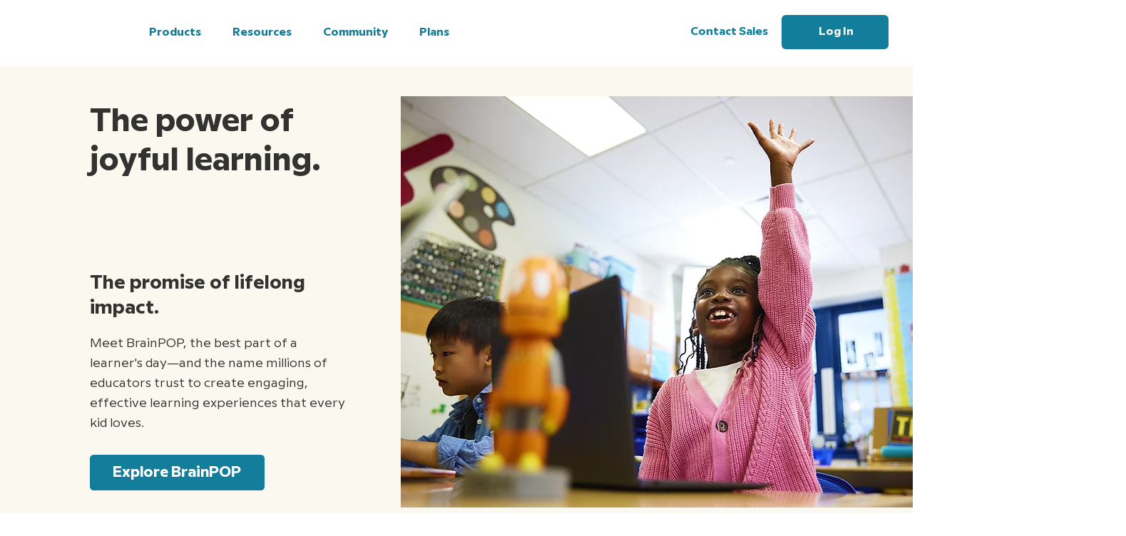

--- FILE ---
content_type: text/css; charset=utf-8
request_url: https://www.brainpop.com/_serverless/pro-gallery-css-v4-server/layoutCss?ver=2&id=comp-m3hvotqa&items=3574_2560_1434%7C3679_2560_1434%7C3733_2560_1434%7C3527_2560_1434%7C3834_2560_1434%7C3591_2240_1260&container=0_0_0_720&options=layoutParams_cropRatio:25.00%25/100%25%7ClayoutParams_structure_galleryRatio_value:0%7ClayoutParams_repeatingGroupTypes:%7ClayoutParams_gallerySpacing:0%7CgroupTypes:1%7CnumberOfImagesPerRow:4%7CcollageAmount:0.8%7CtextsVerticalPadding:0%7CtextsHorizontalPadding:0%7CcalculateTextBoxHeightMode:MANUAL%7CtargetItemSize:50%7CcubeRatio:25.00%25/100%25%7CexternalInfoHeight:106%7CexternalInfoWidth:0%7CisRTL:false%7CisVertical:false%7CminItemSize:120%7CgroupSize:1%7CchooseBestGroup:true%7CcubeImages:true%7CcubeType:fill%7CsmartCrop:false%7CcollageDensity:1%7CimageMargin:6%7ChasThumbnails:false%7CgalleryThumbnailsAlignment:bottom%7CgridStyle:1%7CtitlePlacement:SHOW_BELOW%7CarrowsSize:50%7CslideshowInfoSize:120%7CimageInfoType:ATTACHED_BACKGROUND%7CtextBoxHeight:106%7CscrollDirection:1%7CgalleryLayout:4%7CgallerySizeType:smart%7CgallerySize:50%7CcropOnlyFill:true%7CnumberOfImagesPerCol:1%7CgroupsPerStrip:0%7Cscatter:0%7CenableInfiniteScroll:true%7CthumbnailSpacings:5%7CarrowsPosition:0%7CthumbnailSize:120%7CcalculateTextBoxWidthMode:PERCENT%7CtextBoxWidthPercent:50%7CuseMaxDimensions:false%7CrotatingGroupTypes:%7CfixedColumns:0%7CrotatingCropRatios:%7CgallerySizePx:0%7CplaceGroupsLtr:false
body_size: 286
content:
#pro-gallery-comp-m3hvotqa .pro-gallery-parent-container{ width: 0px !important; height: 0px !important; } #pro-gallery-comp-m3hvotqa [data-hook="item-container"][data-idx="0"].gallery-item-container{opacity: 1 !important;display: block !important;transition: opacity .2s ease !important;top: 0px !important;left: 0px !important;right: auto !important;height: 107px !important;width: 1px !important;} #pro-gallery-comp-m3hvotqa [data-hook="item-container"][data-idx="0"] .gallery-item-common-info-outer{height: 106px !important;} #pro-gallery-comp-m3hvotqa [data-hook="item-container"][data-idx="0"] .gallery-item-common-info{height: 106px !important;width: 100% !important;} #pro-gallery-comp-m3hvotqa [data-hook="item-container"][data-idx="0"] .gallery-item-wrapper{width: 1px !important;height: 1px !important;margin: 0 !important;} #pro-gallery-comp-m3hvotqa [data-hook="item-container"][data-idx="0"] .gallery-item-content{width: 1px !important;height: 1px !important;margin: 0px 0px !important;opacity: 1 !important;} #pro-gallery-comp-m3hvotqa [data-hook="item-container"][data-idx="0"] .gallery-item-hover{width: 1px !important;height: 1px !important;opacity: 1 !important;} #pro-gallery-comp-m3hvotqa [data-hook="item-container"][data-idx="0"] .item-hover-flex-container{width: 1px !important;height: 1px !important;margin: 0px 0px !important;opacity: 1 !important;} #pro-gallery-comp-m3hvotqa [data-hook="item-container"][data-idx="0"] .gallery-item-wrapper img{width: 100% !important;height: 100% !important;opacity: 1 !important;} #pro-gallery-comp-m3hvotqa [data-hook="item-container"][data-idx="1"].gallery-item-container{opacity: 1 !important;display: block !important;transition: opacity .2s ease !important;top: 0px !important;left: 2px !important;right: auto !important;height: 107px !important;width: 1px !important;} #pro-gallery-comp-m3hvotqa [data-hook="item-container"][data-idx="1"] .gallery-item-common-info-outer{height: 106px !important;} #pro-gallery-comp-m3hvotqa [data-hook="item-container"][data-idx="1"] .gallery-item-common-info{height: 106px !important;width: 100% !important;} #pro-gallery-comp-m3hvotqa [data-hook="item-container"][data-idx="1"] .gallery-item-wrapper{width: 1px !important;height: 1px !important;margin: 0 !important;} #pro-gallery-comp-m3hvotqa [data-hook="item-container"][data-idx="1"] .gallery-item-content{width: 1px !important;height: 1px !important;margin: 0px 0px !important;opacity: 1 !important;} #pro-gallery-comp-m3hvotqa [data-hook="item-container"][data-idx="1"] .gallery-item-hover{width: 1px !important;height: 1px !important;opacity: 1 !important;} #pro-gallery-comp-m3hvotqa [data-hook="item-container"][data-idx="1"] .item-hover-flex-container{width: 1px !important;height: 1px !important;margin: 0px 0px !important;opacity: 1 !important;} #pro-gallery-comp-m3hvotqa [data-hook="item-container"][data-idx="1"] .gallery-item-wrapper img{width: 100% !important;height: 100% !important;opacity: 1 !important;} #pro-gallery-comp-m3hvotqa [data-hook="item-container"][data-idx="2"].gallery-item-container{opacity: 1 !important;display: block !important;transition: opacity .2s ease !important;top: 0px !important;left: 4px !important;right: auto !important;height: 107px !important;width: 1px !important;} #pro-gallery-comp-m3hvotqa [data-hook="item-container"][data-idx="2"] .gallery-item-common-info-outer{height: 106px !important;} #pro-gallery-comp-m3hvotqa [data-hook="item-container"][data-idx="2"] .gallery-item-common-info{height: 106px !important;width: 100% !important;} #pro-gallery-comp-m3hvotqa [data-hook="item-container"][data-idx="2"] .gallery-item-wrapper{width: 1px !important;height: 1px !important;margin: 0 !important;} #pro-gallery-comp-m3hvotqa [data-hook="item-container"][data-idx="2"] .gallery-item-content{width: 1px !important;height: 1px !important;margin: 0px 0px !important;opacity: 1 !important;} #pro-gallery-comp-m3hvotqa [data-hook="item-container"][data-idx="2"] .gallery-item-hover{width: 1px !important;height: 1px !important;opacity: 1 !important;} #pro-gallery-comp-m3hvotqa [data-hook="item-container"][data-idx="2"] .item-hover-flex-container{width: 1px !important;height: 1px !important;margin: 0px 0px !important;opacity: 1 !important;} #pro-gallery-comp-m3hvotqa [data-hook="item-container"][data-idx="2"] .gallery-item-wrapper img{width: 100% !important;height: 100% !important;opacity: 1 !important;} #pro-gallery-comp-m3hvotqa [data-hook="item-container"][data-idx="3"].gallery-item-container{opacity: 1 !important;display: block !important;transition: opacity .2s ease !important;top: 0px !important;left: 6px !important;right: auto !important;height: 107px !important;width: 1px !important;} #pro-gallery-comp-m3hvotqa [data-hook="item-container"][data-idx="3"] .gallery-item-common-info-outer{height: 106px !important;} #pro-gallery-comp-m3hvotqa [data-hook="item-container"][data-idx="3"] .gallery-item-common-info{height: 106px !important;width: 100% !important;} #pro-gallery-comp-m3hvotqa [data-hook="item-container"][data-idx="3"] .gallery-item-wrapper{width: 1px !important;height: 1px !important;margin: 0 !important;} #pro-gallery-comp-m3hvotqa [data-hook="item-container"][data-idx="3"] .gallery-item-content{width: 1px !important;height: 1px !important;margin: 0px 0px !important;opacity: 1 !important;} #pro-gallery-comp-m3hvotqa [data-hook="item-container"][data-idx="3"] .gallery-item-hover{width: 1px !important;height: 1px !important;opacity: 1 !important;} #pro-gallery-comp-m3hvotqa [data-hook="item-container"][data-idx="3"] .item-hover-flex-container{width: 1px !important;height: 1px !important;margin: 0px 0px !important;opacity: 1 !important;} #pro-gallery-comp-m3hvotqa [data-hook="item-container"][data-idx="3"] .gallery-item-wrapper img{width: 100% !important;height: 100% !important;opacity: 1 !important;} #pro-gallery-comp-m3hvotqa [data-hook="item-container"][data-idx="4"].gallery-item-container{opacity: 1 !important;display: block !important;transition: opacity .2s ease !important;top: 0px !important;left: 8px !important;right: auto !important;height: 107px !important;width: 1px !important;} #pro-gallery-comp-m3hvotqa [data-hook="item-container"][data-idx="4"] .gallery-item-common-info-outer{height: 106px !important;} #pro-gallery-comp-m3hvotqa [data-hook="item-container"][data-idx="4"] .gallery-item-common-info{height: 106px !important;width: 100% !important;} #pro-gallery-comp-m3hvotqa [data-hook="item-container"][data-idx="4"] .gallery-item-wrapper{width: 1px !important;height: 1px !important;margin: 0 !important;} #pro-gallery-comp-m3hvotqa [data-hook="item-container"][data-idx="4"] .gallery-item-content{width: 1px !important;height: 1px !important;margin: 0px 0px !important;opacity: 1 !important;} #pro-gallery-comp-m3hvotqa [data-hook="item-container"][data-idx="4"] .gallery-item-hover{width: 1px !important;height: 1px !important;opacity: 1 !important;} #pro-gallery-comp-m3hvotqa [data-hook="item-container"][data-idx="4"] .item-hover-flex-container{width: 1px !important;height: 1px !important;margin: 0px 0px !important;opacity: 1 !important;} #pro-gallery-comp-m3hvotqa [data-hook="item-container"][data-idx="4"] .gallery-item-wrapper img{width: 100% !important;height: 100% !important;opacity: 1 !important;} #pro-gallery-comp-m3hvotqa [data-hook="item-container"][data-idx="5"].gallery-item-container{opacity: 1 !important;display: block !important;transition: opacity .2s ease !important;top: 0px !important;left: 10px !important;right: auto !important;height: 107px !important;width: 1px !important;} #pro-gallery-comp-m3hvotqa [data-hook="item-container"][data-idx="5"] .gallery-item-common-info-outer{height: 106px !important;} #pro-gallery-comp-m3hvotqa [data-hook="item-container"][data-idx="5"] .gallery-item-common-info{height: 106px !important;width: 100% !important;} #pro-gallery-comp-m3hvotqa [data-hook="item-container"][data-idx="5"] .gallery-item-wrapper{width: 1px !important;height: 1px !important;margin: 0 !important;} #pro-gallery-comp-m3hvotqa [data-hook="item-container"][data-idx="5"] .gallery-item-content{width: 1px !important;height: 1px !important;margin: 0px 0px !important;opacity: 1 !important;} #pro-gallery-comp-m3hvotqa [data-hook="item-container"][data-idx="5"] .gallery-item-hover{width: 1px !important;height: 1px !important;opacity: 1 !important;} #pro-gallery-comp-m3hvotqa [data-hook="item-container"][data-idx="5"] .item-hover-flex-container{width: 1px !important;height: 1px !important;margin: 0px 0px !important;opacity: 1 !important;} #pro-gallery-comp-m3hvotqa [data-hook="item-container"][data-idx="5"] .gallery-item-wrapper img{width: 100% !important;height: 100% !important;opacity: 1 !important;} #pro-gallery-comp-m3hvotqa .pro-gallery-prerender{height:0px !important;}#pro-gallery-comp-m3hvotqa {height:0px !important; width:0px !important;}#pro-gallery-comp-m3hvotqa .pro-gallery-margin-container {height:0px !important;}#pro-gallery-comp-m3hvotqa .one-row:not(.thumbnails-gallery) {height:3px !important; width:6px !important;}#pro-gallery-comp-m3hvotqa .one-row:not(.thumbnails-gallery) .gallery-horizontal-scroll {height:3px !important;}#pro-gallery-comp-m3hvotqa .pro-gallery-parent-container:not(.gallery-slideshow) [data-hook=group-view] .item-link-wrapper::before {height:3px !important; width:6px !important;}#pro-gallery-comp-m3hvotqa .pro-gallery-parent-container {height:0px !important; width:0px !important;}

--- FILE ---
content_type: text/css; charset=utf-8
request_url: https://www.brainpop.com/_serverless/pro-gallery-css-v4-server/layoutCss?ver=2&id=comp-mkvly2vh&items=0_940_705%7C0_940_705%7C0_940_705%7C0_940_705%7C0_940_705%7C0_940_705&container=4735.109375_1167.40625_1129.5_720&options=gallerySizeType:px%7CgallerySizePx:292%7CimageMargin:32%7CisRTL:false%7CgridStyle:1%7CnumberOfImagesPerRow:3%7CgalleryLayout:2%7CtitlePlacement:SHOW_BELOW%7CcubeRatio:1.3333333333333333%7CisVertical:true%7CtextBoxHeight:320
body_size: 96
content:
#pro-gallery-comp-mkvly2vh [data-hook="item-container"][data-idx="0"].gallery-item-container{opacity: 1 !important;display: block !important;transition: opacity .2s ease !important;top: 0px !important;left: 0px !important;right: auto !important;height: 595px !important;width: 368px !important;} #pro-gallery-comp-mkvly2vh [data-hook="item-container"][data-idx="0"] .gallery-item-common-info-outer{height: 320px !important;} #pro-gallery-comp-mkvly2vh [data-hook="item-container"][data-idx="0"] .gallery-item-common-info{height: 320px !important;width: 100% !important;} #pro-gallery-comp-mkvly2vh [data-hook="item-container"][data-idx="0"] .gallery-item-wrapper{width: 368px !important;height: 275px !important;margin: 0 !important;} #pro-gallery-comp-mkvly2vh [data-hook="item-container"][data-idx="0"] .gallery-item-content{width: 368px !important;height: 275px !important;margin: 0px 0px !important;opacity: 1 !important;} #pro-gallery-comp-mkvly2vh [data-hook="item-container"][data-idx="0"] .gallery-item-hover{width: 368px !important;height: 275px !important;opacity: 1 !important;} #pro-gallery-comp-mkvly2vh [data-hook="item-container"][data-idx="0"] .item-hover-flex-container{width: 368px !important;height: 275px !important;margin: 0px 0px !important;opacity: 1 !important;} #pro-gallery-comp-mkvly2vh [data-hook="item-container"][data-idx="0"] .gallery-item-wrapper img{width: 100% !important;height: 100% !important;opacity: 1 !important;} #pro-gallery-comp-mkvly2vh [data-hook="item-container"][data-idx="1"].gallery-item-container{opacity: 1 !important;display: block !important;transition: opacity .2s ease !important;top: 0px !important;left: 400px !important;right: auto !important;height: 595px !important;width: 368px !important;} #pro-gallery-comp-mkvly2vh [data-hook="item-container"][data-idx="1"] .gallery-item-common-info-outer{height: 320px !important;} #pro-gallery-comp-mkvly2vh [data-hook="item-container"][data-idx="1"] .gallery-item-common-info{height: 320px !important;width: 100% !important;} #pro-gallery-comp-mkvly2vh [data-hook="item-container"][data-idx="1"] .gallery-item-wrapper{width: 368px !important;height: 275px !important;margin: 0 !important;} #pro-gallery-comp-mkvly2vh [data-hook="item-container"][data-idx="1"] .gallery-item-content{width: 368px !important;height: 275px !important;margin: 0px 0px !important;opacity: 1 !important;} #pro-gallery-comp-mkvly2vh [data-hook="item-container"][data-idx="1"] .gallery-item-hover{width: 368px !important;height: 275px !important;opacity: 1 !important;} #pro-gallery-comp-mkvly2vh [data-hook="item-container"][data-idx="1"] .item-hover-flex-container{width: 368px !important;height: 275px !important;margin: 0px 0px !important;opacity: 1 !important;} #pro-gallery-comp-mkvly2vh [data-hook="item-container"][data-idx="1"] .gallery-item-wrapper img{width: 100% !important;height: 100% !important;opacity: 1 !important;} #pro-gallery-comp-mkvly2vh [data-hook="item-container"][data-idx="2"].gallery-item-container{opacity: 1 !important;display: block !important;transition: opacity .2s ease !important;top: 0px !important;left: 800px !important;right: auto !important;height: 595px !important;width: 367px !important;} #pro-gallery-comp-mkvly2vh [data-hook="item-container"][data-idx="2"] .gallery-item-common-info-outer{height: 320px !important;} #pro-gallery-comp-mkvly2vh [data-hook="item-container"][data-idx="2"] .gallery-item-common-info{height: 320px !important;width: 100% !important;} #pro-gallery-comp-mkvly2vh [data-hook="item-container"][data-idx="2"] .gallery-item-wrapper{width: 367px !important;height: 275px !important;margin: 0 !important;} #pro-gallery-comp-mkvly2vh [data-hook="item-container"][data-idx="2"] .gallery-item-content{width: 367px !important;height: 275px !important;margin: 0px 0px !important;opacity: 1 !important;} #pro-gallery-comp-mkvly2vh [data-hook="item-container"][data-idx="2"] .gallery-item-hover{width: 367px !important;height: 275px !important;opacity: 1 !important;} #pro-gallery-comp-mkvly2vh [data-hook="item-container"][data-idx="2"] .item-hover-flex-container{width: 367px !important;height: 275px !important;margin: 0px 0px !important;opacity: 1 !important;} #pro-gallery-comp-mkvly2vh [data-hook="item-container"][data-idx="2"] .gallery-item-wrapper img{width: 100% !important;height: 100% !important;opacity: 1 !important;} #pro-gallery-comp-mkvly2vh [data-hook="item-container"][data-idx="3"]{display: none !important;} #pro-gallery-comp-mkvly2vh [data-hook="item-container"][data-idx="4"]{display: none !important;} #pro-gallery-comp-mkvly2vh [data-hook="item-container"][data-idx="5"]{display: none !important;} #pro-gallery-comp-mkvly2vh .pro-gallery-prerender{height:1222.5px !important;}#pro-gallery-comp-mkvly2vh {height:1222.5px !important; width:1168px !important;}#pro-gallery-comp-mkvly2vh .pro-gallery-margin-container {height:1222.5px !important;}#pro-gallery-comp-mkvly2vh .pro-gallery {height:1222.5px !important; width:1168px !important;}#pro-gallery-comp-mkvly2vh .pro-gallery-parent-container {height:1222.5px !important; width:1199px !important;}

--- FILE ---
content_type: application/javascript
request_url: https://cdn.brainpop.com/_nuxt/9965e71358f37b0c43cf-1769333988804.js
body_size: 3924
content:
!function(e){function c(c){for(var f,r,t=c[0],n=c[1],o=c[2],i=0,l=[];i<t.length;i++)r=t[i],Object.prototype.hasOwnProperty.call(d,r)&&d[r]&&l.push(d[r][0]),d[r]=0;for(f in n)Object.prototype.hasOwnProperty.call(n,f)&&(e[f]=n[f]);for(u&&u(c);l.length;)l.shift()();return b.push.apply(b,o||[]),a()}function a(){for(var e,c=0;c<b.length;c++){for(var a=b[c],f=!0,t=1;t<a.length;t++){var n=a[t];0!==d[n]&&(f=!1)}f&&(b.splice(c--,1),e=r(r.s=a[0]))}return e}var f={},d={143:0},b=[];function r(c){if(f[c])return f[c].exports;var a=f[c]={i:c,l:!1,exports:{}};return e[c].call(a.exports,a,a.exports,r),a.l=!0,a.exports}r.e=function(e){var c=[],a=d[e];if(0!==a)if(a)c.push(a[2]);else{var f=new Promise(function(c,f){a=d[e]=[c,f]});c.push(a[2]=f);var b,t=document.createElement("script");t.charset="utf-8",t.timeout=120,r.nc&&t.setAttribute("nonce",r.nc),t.src=function(e){return r.p+""+{0:"de9ebecc1632ac5e6449",1:"09cabf814d4aebd4b033",2:"ab0ffdc7f0f48e4a7e21",3:"72dee6107d09c6c046e7",4:"853d97f71ac87947eedd",5:"1f828738a42003f0e13f",6:"3a8e0f7036f34d447fb5",7:"80157ed81722de8d8962",8:"e4037a94b577354f88cc",9:"7376c169cc194fab1feb",10:"994750d957286dc94123",11:"aa9b134d9f953ae7ddbc",12:"03ca4a0ad75cf8accc89",13:"91a862386ed318c638cf",14:"12b1330094f0406d5072",15:"c272f61c04b9ef2b9d9d",16:"d3428809106996a6c32c",17:"a8a3ecd5a7527bcad905",18:"8752ac4c0b107f9fa66d",19:"5623da1b14d730b33cfa",20:"7cdc0f5c302b8fecda4e",21:"823505548de3cd80c6e9",22:"08ffac36029b34f7e551",23:"957acaee4af97bf7cf4e",24:"b8fcc2355e7fdb03b331",25:"004d4f48e1b96ae945f9",26:"f64dbf9e5043bc407583",27:"900fe573c2a18ff0ba87",28:"35801f3ea07e068f2551",29:"f3fc8249acae2b47a814",30:"fa8c44a3d6e51e5e7e86",31:"e30e84cf71069b71cf4d",32:"85fb592d9bc2e569b4a5",33:"03531719cf55f6dce47c",34:"36da2ccf4541330fef1e",35:"75d7578bf9b44a9fb476",36:"18b3d489011898a4490a",37:"e0479580690aca180b9d",38:"130096d6b18498eb9499",39:"a0f65912bd82284d8620",40:"da38d7ff7b145ff0eb85",41:"3986cdddc3642e8f48b4",42:"a83b4823827f7d0a70bb",43:"bd3d2bcd21aae5b4e86c",44:"3be10f8bc6aca0b93716",45:"05097a3e02b36d7530c4",46:"6e392c20f5ecacf960d5",47:"bc551c610188d861afb1",48:"bcad872e88c5992347ff",49:"fd4bf90900245fe81131",50:"d5a0e0086185eca0cae4",51:"ce7f45f9253f1b7e6aab",52:"ba3daeaa7427e3ee4514",53:"caca22b2dcee182a525d",54:"d2e5fd635568a8c06a84",56:"5f384babae3c67c35780",57:"22605ad9b6f33fbb46d4",58:"ef6a630432be267b25f7",60:"c4293932cdc487cf48ed",61:"a8b5d9304abdf05bf4fe",62:"aa24cc82bebc06976ac5",63:"b50d01452ee31da049a6",64:"5c4129bb9fd9b0c14c37",65:"268f763179cb559b2efd",66:"9dca5f734ae6930ac803",67:"504633ee1b3d8ceb085f",68:"f396f6e8b2e4c9f6e3da",69:"f4d7bd0976bc1d7e6ab2",70:"ada51a2847297b3d9db0",71:"a6fd14a09103e40d137a",72:"86149eff0cfbc8643e3f",73:"10dff894983552840336",74:"fa32bd1d2323111f090c",75:"6e62362593b27252eea1",76:"7e4a8257df6a32c635d0",77:"a6319a040866ae95501d",78:"8d0f5b6f4d3a476919ee",79:"f2591829217e5dce50bb",80:"79b4caec564442b3f2bd",81:"dbb860af54a9deac7cdb",82:"e2906d9cfa7e7e5b518f",83:"480c5bb13d30c9bcb17c",84:"26e8d4aab598c22ce2b6",85:"cbb6983b8993fd24a375",86:"c64403f375ee221e3006",87:"9a049a975a4a4107c211",88:"2c9a06e7e677786bb076",89:"0b841b3592c6c25f3796",90:"a7f7b8fa86f3a090afd5",91:"c2d24f4307d906df5b12",92:"84fec07c5c08fd4ce90f",93:"66948219936af35ddc8a",94:"72bf507f45dd51a86727",95:"e009dc6ef2d5f41f4da6",96:"075f71724381eecc116d",97:"2f382d5912f38c148cda",98:"44fcdd7b02e5e814dda1",99:"1112ec01758465cfa52b",100:"73adb1ae3c212747b87d",101:"fa5612a8a6f56090ab06",102:"6a3cf1527c3bcb170ab1",103:"cc1254904f581eafbd47",104:"9c7bc61d104344bfdee6",105:"7b59d1054ed515bd70b7",106:"8bbc75f29094051a84f5",107:"90def070051c1bb5e3e4",108:"7ec62a0ee8608f6fb2fe",109:"ba63d36eaab9735117fd",110:"bae1ff07bebfeee9d14e",111:"d396de01c580597308f9",112:"eefcedf2be2104411cb4",113:"469726f8e9520edcb81d",114:"d8ba8d971a5b7bfebfe6",115:"f9e85f9d81c385c0289b",116:"c82c06a9354edcf7f559",117:"bbeac3c55c44bb7bb796",118:"e008e252fd01d5965216",119:"973c76f96fe226e60505",120:"468620226340a0b8ae62",121:"05cb97aa89559d991f4a",122:"fc0f2a425573038d9c89",123:"0c653cb40c9d0c69b193",124:"57d4ac603d22b6f8aa9b",125:"4cd593f05e854e61af4f",126:"26c41fecb68a8830084d",127:"55c2c85c700e629f88a5",128:"c51b3faf0ab0878a1c8b",129:"dcaaf4164ef2dc6da98d",130:"e4d782d064188c53556c",131:"6267b9c93ce759b8a5ef",132:"b3c278ababa35dc1d93f",133:"59ca5b42004cc9aef23d",134:"d4df6a56de317d4b3fdf",135:"d93f2fd77e121d4df90b",136:"b9015ca7e8e5d76425e8",137:"c3c1622cf42d959cf7e3",138:"be155bfd6795befbd533",139:"30ef7a02dbe5f3c2cb6c",140:"06fa4515af8d2d7a9716",141:"1e0b64ca46b22a6d38fe",142:"0cc9425df6746f337542",144:"16bb8a77646a6f93caca",145:"52ac77de7cead66bdd52",146:"6f801558488397ba802f",147:"d0eed8802a7b8afd22a0",148:"a6f5010a32a271e7d7a4",149:"f764979abdb1cc0f0dd3",150:"80650ef67bf0a5a7e287",151:"77d3b921de35075e58d1",153:"f35d4502b4986e02f40f",154:"ef4981b08755d1315986",155:"f727a6855be5d19eb040",156:"53213134c19c3d411a68",157:"c2b58fbb8248c76fbcd7",158:"ee7ad41298a13978ebae",159:"889ae2bffd3bdd63a728",160:"c5d17a8252fc9500daab",161:"71b230f553757814a7dd",162:"3dc79d1eb874653b5939",163:"0b93db41e7ee27aca171",164:"46f2020507284fc0c0dd",165:"2c4a05c3b0d8c1298a4c",166:"3db4e4f8371191d3a7e5",167:"0ece1db128ac04b4c794",168:"6f9c07327aaf8723e02f",169:"4625e6c771fc92fddac2",170:"98b8a7e261b9194f813d",171:"1dcf61ef51c1723b4285",172:"5a1478227e12d38775da",173:"823a341c4368f1736e45",174:"f4d40dda901c4f76b339",175:"4c0859868408942bd636",176:"7d5f08024a3a10f87256",177:"e505efed803d78f37300",178:"3be90cc7dc0c0854b14b",179:"d9971b95249ef93b886b",180:"2d48697cb14c1a8f5e5b",181:"fc6a2674e5ae26c501d0",182:"8913f8c238de1de1d325",183:"26168a1063555e046401",184:"f2cf397dffb070b24f86",185:"1b8371973057110017ca",186:"6b3ca99b3f7683b2bcc3",187:"cfe96b1a698db794bb67",188:"c81c4214fd44fcdae090",189:"02fba64e93edf4bf7411",190:"ad58e300cc6c191467f7",191:"86a69feb033901b001a9",192:"a4b5c7ac51a6dd7f7b79",193:"cf160c1634c4ebb9ae29",194:"cb292ee57ff7a92f1099",195:"9224cc7b99c9d81d5ec2",196:"ace5e911a30cb0dd3985",197:"a32503455bbac28d480a",198:"ebbd83b3ad7674341cf1"}[e]+"-1769333988804.js"}(e);var n=new Error;b=function(c){t.onerror=t.onload=null,clearTimeout(o);var a=d[e];if(0!==a){if(a){var f=c&&("load"===c.type?"missing":c.type),b=c&&c.target&&c.target.src;n.message="Loading chunk "+e+" failed.\n("+f+": "+b+")",n.name="ChunkLoadError",n.type=f,n.request=b,a[1](n)}d[e]=void 0}};var o=setTimeout(function(){b({type:"timeout",target:t})},12e4);t.onerror=t.onload=b,document.head.appendChild(t)}return Promise.all(c)},r.m=e,r.c=f,r.d=function(e,c,a){r.o(e,c)||Object.defineProperty(e,c,{enumerable:!0,get:a})},r.r=function(e){"undefined"!=typeof Symbol&&Symbol.toStringTag&&Object.defineProperty(e,Symbol.toStringTag,{value:"Module"}),Object.defineProperty(e,"__esModule",{value:!0})},r.t=function(e,c){if(1&c&&(e=r(e)),8&c)return e;if(4&c&&"object"==typeof e&&e&&e.__esModule)return e;var a=Object.create(null);if(r.r(a),Object.defineProperty(a,"default",{enumerable:!0,value:e}),2&c&&"string"!=typeof e)for(var f in e)r.d(a,f,function(c){return e[c]}.bind(null,f));return a},r.n=function(e){var c=e&&e.__esModule?function(){return e.default}:function(){return e};return r.d(c,"a",c),c},r.o=function(e,c){return Object.prototype.hasOwnProperty.call(e,c)},r.p="https://cdn.brainpop.com/_nuxt/",r.oe=function(e){throw e};var t=window.webpackJsonp=window.webpackJsonp||[],n=t.push.bind(t);t.push=c,t=t.slice();for(var o=0;o<t.length;o++)c(t[o]);var u=n;a()}([]);

--- FILE ---
content_type: application/javascript
request_url: https://cdn.brainpop.com/_nuxt/e2906d9cfa7e7e5b518f-1769333988804.js
body_size: 5074
content:
(window.webpackJsonp=window.webpackJsonp||[]).push([[82],{2225:function(e,t,a){var n=a(2257);n.__esModule&&(n=n.default),"string"==typeof n&&(n=[[e.i,n,""]]),n.locals&&(e.exports=n.locals);(0,a(59).default)("8bb709a6",n,!0,{sourceMap:!1})},2229:function(e,t,a){"use strict";var n=a(18),o={};o[n.a.CLICK]={payload:{message:"Click",component:"",timestamp:"",eventAction:"",eventCategory:"",eventLabel:""}};var s=o,i=a(4),r=a(0),c={en:Object(i.a)(Object(i.a)(Object(i.a)(Object(i.a)(Object(i.a)(Object(i.a)(Object(i.a)(Object(i.a)(Object(i.a)(Object(i.a)({},r.a.MESSAGE_TYPES.GENERIC_ERROR,{title:"Whoops! Something went wrong!",description:"",image:"/common/moby_messages.png"}),r.a.MESSAGE_TYPES.REQUEST_DECLINED,{title:"You've successfully declined this request!",description:"If you change your mind later, you can accept the request later in the original email you received.",image:"/common/blob_moby_decline.png"}),r.a.MESSAGE_TYPES.REQUEST_ACCEPTED,{title:"Request Accepted!",description:"We just emailed your teacher with the educator code.",image:"/common/moby_thumbs_up.png"}),r.a.MESSAGE_TYPES.REQUEST_ALREADY_APPROVED,{title:"You already approved this request!",description:"If the teacher hasn't received an email from us, you can resend it now.\nYou can also look up the school's educator code on your Admin Dashboard anytime!",image:"/common/moby_whoops_cropped.svg",buttonName:"Resend Email"}),r.a.MESSAGE_TYPES.EMAIL_SENT,{title:"Email Sent!",description:"We just emailed your teacher with the educator code.",image:"/common/moby_thumbs_up.png"}),r.a.MESSAGE_TYPES.ACCOUNT_ACTIVATED,{title:"",description:"You’ve activated your account!<br>Where would you like to go?",image:"/common/moby_thumbs_up.png"}),r.a.MESSAGE_TYPES.ACCOUNT_ACTIVATE_FAILED,{title:"",description:"You’ve activated your account!<br>Where would you like to go?",image:"/common/moby_thumbs_up.png"}),r.a.MESSAGE_TYPES.TEACHER_ACCOUNT_CREATED,{title:"Check Your Email!",description:"Congrats, {NAME}! <br> Your account is almost ready. The final step is to click the activation link we just emailed you.",image:"/common/moby_thumbs_up.png"}),r.a.MESSAGE_TYPES.RESTRICTED_CONTENT,{title:"Restricted Content",description:"We're sorry. You don't have access to this page. Try searching for something else.",image:"/common/moby_messages.png"}),r.a.MESSAGE_TYPES.RESTRICTED_CONTENT_BLOCK_PRODUCT,{title:"Restricted Content",description:"We're sorry. You don't have access to this page.",image:"/common/moby_messages.png"}),mx:Object(i.a)({},r.a.MESSAGE_TYPES.RESTRICTED_CONTENT,{title:"Página no disponible",description:"Lo sentimos, pero no tienes acceso a esta página. Trata de hacer otra búsqueda.",image:"/common/moby_messages.png"}),fr:Object(i.a)({},r.a.MESSAGE_TYPES.RESTRICTED_CONTENT,{title:"Page Non Disponible",description:"Nous sommes désolés, vous n'avez pas accès à cette page. Essayez de rechercher autre chose.",image:"/common/moby_messages.png"})},u=a(2239),l=a(39),d=a(88),m=a(46),p=a(55),g=a(104),h={name:"MessageSection",mixins:[l.a,d.a,m.a],components:{BaseButton:g.a},props:{title:{type:String,required:!1,validator:p.a.STRING},description:{type:String,required:!1,validator:p.a.STRING},image:{type:String,required:!1,validator:p.a.STRING},showImage:{type:Boolean,required:!1,default:!0},buttonValue:{type:String,required:!1,validator:p.a.STRING},type:{type:String,required:!1,validator:p.a.MESSAGE_TYPE,default:r.a.MESSAGE_TYPES.GENERIC_ERROR}},data:function(){return{eventsTracker:s,translations:c,themeConfig:u.a,ENUMS:r.a,EVENTS:n.a,displayMessage:{}}},computed:{messageStyle:function(){return{"--color":this.$internals.theme.TEXT_COLOR.value,"--background-color":this.$internals.theme.BACKGROUND_COLOR.value}},buttonTheme:function(){return this.$internals.theme.BUTTON},messageTitle:function(){return this.title?this.title:this.type?this.$translator.translate(this.type).title:void 0},messageDescription:function(){return this.description?this.description:this.type?this.$translator.translate(this.type).description:void 0},messageImage:function(){return this.image?this.image:this.type?this.$env.imagesRoot+this.$translator.translate(this.type).image:void 0},messageButton:function(){return this.buttonValue?this.buttonValue:this.type&&this.$translator.translate(this.type).buttonName?this.$translator.translate(this.type).buttonName:""}},methods:{buttonClicked:function(e){this.$emit(n.a.CLICK,e)}}},S=(a(2256),a(34)),y=Object(S.a)(h,function(){var e=this,t=e._self._c;return t("div",{staticClass:"message-section",style:e.messageStyle},[t("div",{staticClass:"message-title"},[t("h1",[e._t("message-title",function(){return[e._v("\n        "+e._s(e.messageTitle)+"\n      ")]})],2)]),e._v(" "),t("div",{staticClass:"message-description"},[e._t("message-description",function(){return[t("p",[e._v("\n        "+e._s(e.messageDescription)+"\n      ")])]})],2),e._v(" "),t("div",{staticClass:"message-button-container"},[e._t("message-button",function(){return[t("p",[e.messageButton?t("base-button",{staticClass:"message-button",attrs:{value:e.messageButton,variant:e.ENUMS.BUTTON.VARIANTS.SECONDARY,theme:e.buttonTheme,blocked:""},on:e._d({},[e.EVENTS.CLICK,e.buttonClicked])}):e._e()],1)]})],2),e._v(" "),e._t("message-image",function(){return[e.showImage?t("img",{directives:[{name:"lazy-load",rawName:"v-lazy-load"}],staticClass:"message-image",attrs:{src:e.messageImage,alt:""}}):e._e()]})],2)},[],!1,null,"9c0489d8",null);t.a=y.exports},2239:function(e,t,a){"use strict";var n=a(4),o=a(3),s=a(0),i=a(169);t.a={BASE:{TEXT_COLOR:o.a.BLACK,BACKGROUND_COLOR:o.a.FISH_MILK},PRODUCTS:Object(n.a)(Object(n.a)(Object(n.a)(Object(n.a)(Object(n.a)({},s.a.PRODUCTS.BRAINPOP,{}),s.a.PRODUCTS.BRAINPOP_JR,{}),s.a.PRODUCTS.BRAINPOP_ELL,{}),s.a.PRODUCTS.SCIENCE,{}),s.a.PRODUCTS.FAMILY,{}),OVERRIDES:{LIGHT:{TEXT_COLOR:o.a.BLACK,BACKGROUND_COLOR:o.a.TRANSPARENT},UNIVERSAL:{TEXT_COLOR:o.a.MARKETING_BLUE,BACKGROUND_COLOR:o.a.TRANSPARENT,BUTTON:i.a.OVERRIDE.UNIVERSAL}}}},2249:function(e,t,a){var n=a(2297);n.__esModule&&(n=n.default),"string"==typeof n&&(n=[[e.i,n,""]]),n.locals&&(e.exports=n.locals);(0,a(59).default)("9ca4c7b2",n,!0,{sourceMap:!1})},2256:function(e,t,a){"use strict";a(2225)},2257:function(e,t,a){var n=a(58)(function(e){return e[1]});n.push([e.i,".message-section[data-v-9c0489d8]{background:var(--background-color);color:var(--color);min-height:53.5rem;height:100%;width:100%;font-family:Milliard-Book;display:flex;flex-direction:column;align-items:center;position:relative;padding:4rem 4rem 0rem 4rem}.message-section .message-title[data-v-9c0489d8]{max-width:86.9rem;font-family:Milliard-Bold;padding-bottom:2rem}.message-section .message-title h1[data-v-9c0489d8]{font-size:3rem;text-align:center}@media(min-width: 600px)and (max-width: 767px){.message-section .message-title h1[data-v-9c0489d8]{font-size:2.4rem}}@media(max-width: 599px){.message-section .message-title h1[data-v-9c0489d8]{font-size:1.8rem}}.message-section .message-description[data-v-9c0489d8]{font-size:1.8rem;max-width:65rem;padding-bottom:2rem;text-align:center}@media(max-width: 599px){.message-section .message-description[data-v-9c0489d8]{font-size:1.6rem}}.message-section .message-image[data-v-9c0489d8]{min-width:25rem;max-width:30rem;max-height:30rem;margin-block-start:0}",""]),n.locals={},e.exports=n},2282:function(e,t,a){"use strict";var n=a(18),o={};o[n.a.CLICK]={payload:{message:"Click",component:"",timestamp:"",eventAction:"",eventCategory:"",eventLabel:""}};var s=o,i={en:{greeting:"Hello {name}!"},mx:{greeting:"Hola {name}!"}},r=a(39),c=a(88),u=a(46),l=a(55),d=a(0),m=a(4),p=a(3),g={BASE:{},PRODUCTS:Object(m.a)(Object(m.a)(Object(m.a)(Object(m.a)(Object(m.a)({},d.a.PRODUCTS.BRAINPOP,{}),d.a.PRODUCTS.BRAINPOP_JR,{}),d.a.PRODUCTS.BRAINPOP_ELL,{}),d.a.PRODUCTS.SCIENCE,{}),d.a.PRODUCTS.FAMILY,{}),OVERRIDE:{}},h=a(657),S=a(2229),y=a(650),f={name:"MessageScreen",components:{Layout:h.a,MessageSection:S.a,Loader:y.a},mixins:[r.a,c.a,u.a],props:{loading:{type:Boolean,required:!1,default:!1},showSearchBox:{type:Boolean,required:!1,default:!0},type:{type:String,required:!1,validator:l.a.MESSAGE_TYPE},autoComplete:{type:Array,required:!1,default:function(){return[]}},methods:{type:Object,required:!1,default:function(){}}},data:function(){return{eventsTracker:s,translations:i,themeConfig:g,COLORS:p.a,ENUMS:d.a,EVENTS:n.a}},created:function(){},computed:{backgroundColor:function(){return p.a.FISH_MILK.value}},methods:{buttonClicked:function(e){this.$emit(n.a.CLICK,e)}}},E=(a(2296),a(34)),O=Object(E.a)(f,function(){var e=this,t=e._self._c;return t("layout",{attrs:{utilitybar:!1,contentBackground:e.backgroundColor},scopedSlots:e._u([{key:"content",fn:function(){return[e.loading?t("div",{staticClass:"loading"},[t("loader",{attrs:{mode:e.ENUMS.LOADER_TYPE.MOBY}})],1):t("main",{staticClass:"message_screen"},[t("message-section",{attrs:{type:e.type},on:e._d({},[e.EVENTS.CLICK,e.buttonClicked])})],1)]},proxy:!0}])})},[],!1,null,"210418b5",null);t.a=O.exports},2296:function(e,t,a){"use strict";a(2249)},2297:function(e,t,a){var n=a(58)(function(e){return e[1]});n.push([e.i,".loading[data-v-210418b5]{padding:40px}@media(max-width: 599px){.loading img[data-v-210418b5]{max-width:100px}}",""]),n.locals={},e.exports=n},2768:function(e,t,a){var n=a(3437);n.__esModule&&(n=n.default),"string"==typeof n&&(n=[[e.i,n,""]]),n.locals&&(e.exports=n.locals);(0,a(59).default)("30c70679",n,!0,{sourceMap:!1})},3436:function(e,t,a){"use strict";a(2768)},3437:function(e,t,a){var n=a(58)(function(e){return e[1]});n.push([e.i,".container{width:100%;display:flex;justify-content:center;align-items:center;text-align:center;flex-direction:column;font-family:ProximaNova-Bold}",""]),n.locals={},e.exports=n},4570:function(e,t,a){"use strict";a.r(t);a(11),a(10),a(8),a(12),a(13);var n=a(86),o=a(7),s=a(2),i=(a(27),a(33),a(38),a(371),a(186)),r=a(0),c=a(30),u=a(943),l=a(154);a(111),a(44);function d(e,t){var a=Object.keys(e);if(Object.getOwnPropertySymbols){var n=Object.getOwnPropertySymbols(e);t&&(n=n.filter(function(t){return Object.getOwnPropertyDescriptor(e,t).enumerable})),a.push.apply(a,n)}return a}var m={name:"Authenticated",props:{accountType:{type:String,required:!1,default:r.a.USER_TYPES.GUEST}},data:function(){return{Enums:r.a,methods:{search:this.search},loading:!1}},computed:function(e){for(var t=1;t<arguments.length;t++){var a=null!=arguments[t]?arguments[t]:{};t%2?d(Object(a),!0).forEach(function(t){Object(s.a)(e,t,a[t])}):Object.getOwnPropertyDescriptors?Object.defineProperties(e,Object.getOwnPropertyDescriptors(a)):d(Object(a)).forEach(function(t){Object.defineProperty(e,t,Object.getOwnPropertyDescriptor(a,t))})}return e}({},Object(i.b)({homepageContent:"system/getHomepageContent",autoComplete:"system/getAutoComplete",systemSettings:"getSystemSettings",personalizedTeacherContent:"account/getPersonalizedTeacherContent",isSystemReady:"isSystemReady",userInfo:"getUserInfo"})),methods:{search:function(e){e&&""!==e&&window.location.replace("".concat(this.$environment.uri,"/search/?keyword=").concat(encodeURIComponent(e)))}},beforeCreate:function(){this.$store.dispatch("system/updateHomepageContent")}},p=m,g=a(34),h=Object(g.a)(p,function(){var e=this,t=e._self._c;return t("div",[e.homepageContent?t("authenticated-homepage",{staticClass:"homepage-container",attrs:{isSystemReady:e.isSystemReady,loading:e.loading,content:e.homepageContent,accountType:e.accountType,autoComplete:e.autoComplete,getUtilityBar:e.methods.getUtilityBar,userInfo:e.userInfo,methods:e.methods}}):e._e()],1)},[],!1,null,null,null).exports,S=a(687),y=a(305);function f(e,t){var a=Object.keys(e);if(Object.getOwnPropertySymbols){var n=Object.getOwnPropertySymbols(e);t&&(n=n.filter(function(t){return Object.getOwnPropertyDescriptor(e,t).enumerable})),a.push.apply(a,n)}return a}function E(e){for(var t=1;t<arguments.length;t++){var a=null!=arguments[t]?arguments[t]:{};t%2?f(Object(a),!0).forEach(function(t){Object(s.a)(e,t,a[t])}):Object.getOwnPropertyDescriptors?Object.defineProperties(e,Object.getOwnPropertyDescriptors(a)):f(Object(a)).forEach(function(t){Object.defineProperty(e,t,Object.getOwnPropertyDescriptor(a,t))})}return e}var O={name:"Family",props:{accountType:{type:String,required:!1,default:r.a.USER_TYPES.GUEST}},data:function(){return{ENUMS:r.a,personalizedContent:{},activeProducts:[],methods:{createStudentProfile:this.createStudentProfile,switchProfile:this.switchProfile,search:this.search,setUtilityBarVersion:this.setUtilityBarVersion,toggleSound:this.toggleSound},currentUserName:"",userDataLoading:!1}},computed:E(E({},Object(i.b)({systemSettings:"getSystemSettings",profileJustCreatedFlag:"account/getProfileJustCreated",onboardingOverride:"account/getOnboardingOverride",autoComplete:"system/getAutoComplete",jrAutoComplete:"system/getJrAutoComplete",getHasSound:"getHasSound"})),{},{profiles:function(){var e;return(null===(e=this.systemSettings)||void 0===e||null===(e=e.user)||void 0===e?void 0:e.profiles)||[]},userType:function(){var e;return(null===(e=this.systemSettings)||void 0===e||null===(e=e.user)||void 0===e?void 0:e.type)||[]}}),watch:{systemSettings:function(e){this.getUserData(e)}},methods:{createStudentProfile:function(e,t,a){var n={formData:e,callback:t,onError:a};this.$store.dispatch("account/createClientStudentprofile",n)},switchProfile:function(e){var t={temp_auth:e.temp_auth};this.$store.dispatch("account/switchProfile",t)},setUtilityBarVersion:function(e){this.$store.dispatch("utilitybar/setUtilityBarVersion",e)},getUserData:function(e){var t=this;return Object(o.a)(regeneratorRuntime.mark(function a(){var n,o;return regeneratorRuntime.wrap(function(a){for(;;)switch(a.prev=a.next){case 0:if(e.user.account_type===t.ENUMS.USER_TYPES.FAMILY){a.next=1;break}return a.abrupt("return");case 1:if(t.userDataLoading=!0,t.activeProducts=y.a.personalizeStudentContentProfileProducts(e),!e.user.roles.includes(r.a.ROLES.FAMILY_STUDENT)){a.next=3;break}return a.next=2,y.a.getTopicsCollectionsContent(e);case 2:t.personalizedContent=a.sent,t.personalizedContent.profile.hasJR&&!t.personalizedContent.profile.hasBP&&t.$store.dispatch("utilitybar/setUtilityBarVersion",r.a.PRODUCTS_ABBR.BRAINPOP_JR),t.userDataLoading=!1,a.next=4;break;case 3:n=t.$store.getters["account/getProfileJustCreated"],1!==e.user.profiles.length||n||(o={temp_auth:e.user.profiles[0].temp_auth},t.$store.dispatch("account/switchProfile",o));case 4:t.userDataLoading=!1;case 5:case"end":return a.stop()}},a)}))()},search:function(e,t){S.a.search(e,t)},toggleSound:function(){var e=!this.getHasSound;this.$store.dispatch("setHasSound",e)}},created:function(){this.getUserData(this.systemSettings),this.$store.dispatch("system/setJrAutoComplete")}},b=Object(g.a)(O,function(){var e=this,t=e._self._c;return e.userDataLoading?e._e():t("family-homepage",{staticClass:"family-container",attrs:{hasSound:e.getHasSound,onboardingOverride:e.onboardingOverride,activeProducts:e.activeProducts,profileJustCreatedFlag:e.profileJustCreatedFlag,personalizedContent:e.personalizedContent,profiles:e.profiles,userType:e.userType,accountType:e.accountType,methods:e.methods,autoComplete:e.autoComplete,jrAutoComplete:e.jrAutoComplete,userDataLoading:e.userDataLoading}})},[],!1,null,null,null).exports;function C(e,t){var a=Object.keys(e);if(Object.getOwnPropertySymbols){var n=Object.getOwnPropertySymbols(e);t&&(n=n.filter(function(t){return Object.getOwnPropertyDescriptor(e,t).enumerable})),a.push.apply(a,n)}return a}function v(e){for(var t=1;t<arguments.length;t++){var a=null!=arguments[t]?arguments[t]:{};t%2?C(Object(a),!0).forEach(function(t){Object(s.a)(e,t,a[t])}):Object.getOwnPropertyDescriptors?Object.defineProperties(e,Object.getOwnPropertyDescriptors(a)):C(Object(a)).forEach(function(t){Object.defineProperty(e,t,Object.getOwnPropertyDescriptor(a,t))})}return e}var T={name:"Index",components:{MessageScreen:a(2282).a,Authenticated:h,Family:b},data:function(){return{SCREENS:{HOMEPAGE:"homepage",FAMILY:"family",MESSAGE:"message",NONE:"none"},ENUMS:r.a,blockBp:!1}},computed:v(v({},Object(i.b)({displaySettings:"getDisplaySettings",isSystemReady:"isSystemReady",systemSettings:"getSystemSettings"})),{},{accountType:function(){var e;return(null===(e=this.displaySettings)||void 0===e?void 0:e.userView)||r.a.USER_TYPES.GUEST},loggedIn:function(){var e;return null===(e=this.systemSettings)||void 0===e||null===(e=e.user)||void 0===e?void 0:e.logged_in},isFamilyAccount:function(){return[r.a.USER_TYPES.FAMILY,r.a.USER_TYPES.FAMILY_STUDENT].includes(this.accountType)},hasBPSubscription:function(){return!!this.isFamilyAccount||((null===(e=this.displaySettings)||void 0===e?void 0:e.products.includes(c.a.productAndLanguageABBR(r.a.PRODUCTS.BRAINPOP,r.a.LANGUAGES.EN)))||!1);var e},isTeacher:function(){return this.accountType===r.a.USER_TYPES.TEACHER},activeComponent:function(){if(this.blockBp)return this.SCREENS.MESSAGE;if(this.displaySettings&&this.hasBPSubscription){if(this.isFamilyAccount)return this.SCREENS.FAMILY;if(!this.isTeacher)return this.SCREENS.HOMEPAGE}return this.SCREENS.NONE}}),watch:{accountType:function(e,t){e!==t&&this.handleUserChanged()},isSystemReady:function(e){var t;e&&!this.hasBPSubscription&&this.loggedIn&&this.showProductAccessModal(),e&&null!==(t=this.displaySettings)&&void 0!==t&&t.has_block_bp&&this.accountType===r.a.USER_TYPES.STUDENT&&this.setBpBlock()}},methods:{handleUserChanged:function(){var e=u.a.validateFromPage({route:this.$route,store:this.$store,displaySettings:this.$cookieGetter("display_settings")});e===this.$route||this.$router.push(e)},showProductAccessModal:function(){var e;this.$modalManagerService&&this.$modalManagerService.open(l.b.PRODUCT_NOT_IN_SUBSCRIPTION,this.systemSettings,{query:{refer:null===(e=this.$route)||void 0===e?void 0:e.fullPath},cookieGetter:this.$cookieGetter})},setBpBlock:function(){var e=this,t=this.systemSettings.user.periods.flatMap(function(e){return e.grades});this.blockBp=t.every(function(t){return e.displaySettings.block_bp_grades.includes(t)})}},fetch:function(e){return Object(o.a)(regeneratorRuntime.mark(function t(){var a;return regeneratorRuntime.wrap(function(t){for(;;)switch(t.prev=t.next){case 0:return a=e.store,t.next=1,a.dispatch("system/setHomepageHeaders");case 1:case"end":return t.stop()}},t)}))()},head:function(){var e=this.$store.getters["system/getHomepageHeaders"];if(e)return{title:e.title,meta:[{hid:"description",name:"description",content:e.description}].concat(Object(n.a)(e.socialMediaPreview),Object(n.a)(e.metaTags))}}},_=(a(3436),Object(g.a)(T,function(){var e=this,t=e._self._c;return t("client-only",[t("div",[e.activeComponent===e.SCREENS.MESSAGE?t("message-screen",{attrs:{type:e.ENUMS.MESSAGE_TYPES.RESTRICTED_CONTENT_BLOCK_PRODUCT}}):e._e(),e._v(" "),e.activeComponent===e.SCREENS.HOMEPAGE?t("authenticated",{attrs:{accountType:e.accountType}}):e._e(),e._v(" "),e.isSystemReady&&e.activeComponent===e.SCREENS.FAMILY?t("family",{attrs:{accountType:e.accountType}}):e._e()],1)])},[],!1,null,null,null));t.default=_.exports}}]);